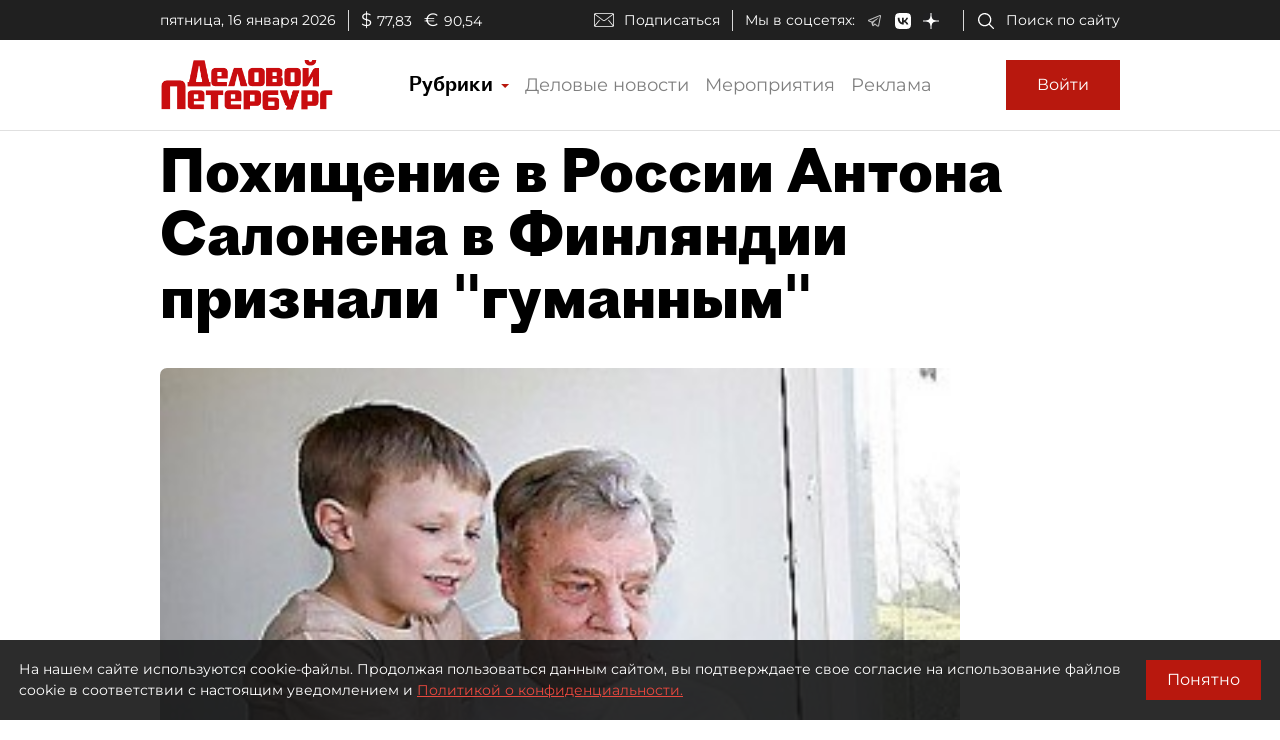

--- FILE ---
content_type: application/javascript
request_url: https://smi2.ru/counter/settings?payload=COmNAxjDwObIvDM6JGU1ZjJjYTJiLTdkMTQtNGIzOS1hZjJjLTJhYzM5NWY0ZDYyNw&cb=_callbacks____0mkhi116v
body_size: 1518
content:
_callbacks____0mkhi116v("[base64]");